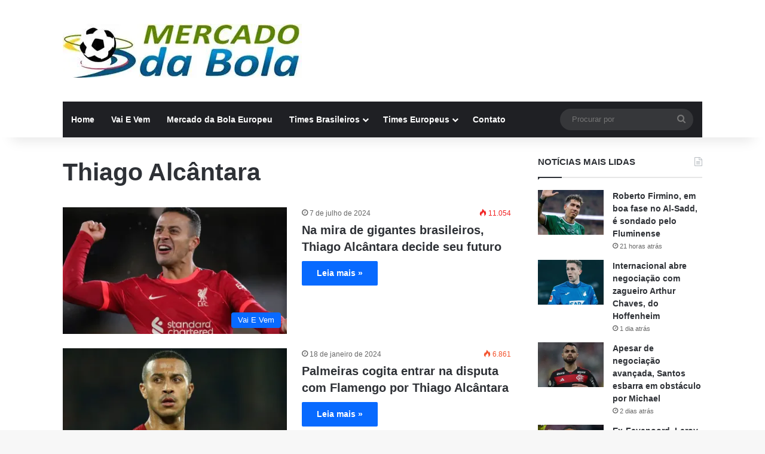

--- FILE ---
content_type: text/html; charset=UTF-8
request_url: https://mercadodabola.net.br/noticias/tag/thiago-alcantara/
body_size: 12087
content:
<!DOCTYPE html><html lang="pt-BR" class="" data-skin="light"><head><script data-no-optimize="1">var litespeed_docref=sessionStorage.getItem("litespeed_docref");litespeed_docref&&(Object.defineProperty(document,"referrer",{get:function(){return litespeed_docref}}),sessionStorage.removeItem("litespeed_docref"));</script> <meta charset="UTF-8" /><link rel="profile" href="https://gmpg.org/xfn/11" /><meta name='robots' content='index, follow, max-image-preview:large, max-snippet:-1, max-video-preview:-1' /><title>Thiago Alcântara - Mercado da Bola</title><link rel="canonical" href="https://mercadodabola.net.br/noticias/tag/thiago-alcantara/" /><meta property="og:locale" content="pt_BR" /><meta property="og:type" content="article" /><meta property="og:title" content="Arquivo de Thiago Alcântara" /><meta property="og:url" content="https://mercadodabola.net.br/noticias/tag/thiago-alcantara/" /><meta property="og:site_name" content="Mercado da Bola" /><meta name="twitter:card" content="summary_large_image" /><meta name="twitter:site" content="@mercadobola10" /> <script type="application/ld+json" class="yoast-schema-graph">{"@context":"https://schema.org","@graph":[{"@type":"CollectionPage","@id":"https://mercadodabola.net.br/noticias/tag/thiago-alcantara/","url":"https://mercadodabola.net.br/noticias/tag/thiago-alcantara/","name":"Thiago Alcântara - Mercado da Bola","isPartOf":{"@id":"https://mercadodabola.net.br/#website"},"primaryImageOfPage":{"@id":"https://mercadodabola.net.br/noticias/tag/thiago-alcantara/#primaryimage"},"image":{"@id":"https://mercadodabola.net.br/noticias/tag/thiago-alcantara/#primaryimage"},"thumbnailUrl":"https://i0.wp.com/mercadodabola.net.br/wp-content/uploads/2024/07/Thiago-Alcantara-decide-futuro.webp?fit=1200%2C720&ssl=1","breadcrumb":{"@id":"https://mercadodabola.net.br/noticias/tag/thiago-alcantara/#breadcrumb"},"inLanguage":"pt-BR"},{"@type":"ImageObject","inLanguage":"pt-BR","@id":"https://mercadodabola.net.br/noticias/tag/thiago-alcantara/#primaryimage","url":"https://i0.wp.com/mercadodabola.net.br/wp-content/uploads/2024/07/Thiago-Alcantara-decide-futuro.webp?fit=1200%2C720&ssl=1","contentUrl":"https://i0.wp.com/mercadodabola.net.br/wp-content/uploads/2024/07/Thiago-Alcantara-decide-futuro.webp?fit=1200%2C720&ssl=1","width":1200,"height":720,"caption":"O meia Thiago Alcântara decidiu seu futuro no futebol | Foto: Divulgação"},{"@type":"BreadcrumbList","@id":"https://mercadodabola.net.br/noticias/tag/thiago-alcantara/#breadcrumb","itemListElement":[{"@type":"ListItem","position":1,"name":"Home","item":"https://mercadodabola.net.br/"},{"@type":"ListItem","position":2,"name":"Thiago Alcântara"}]},{"@type":"WebSite","@id":"https://mercadodabola.net.br/#website","url":"https://mercadodabola.net.br/","name":"Mercado da Bola","description":"Siga as notícias, contratações e transferências do mercado da bola atualizado, acompanhe o vai e vem com os reforços e notícias do futebol!","publisher":{"@id":"https://mercadodabola.net.br/#organization"},"alternateName":"Vai e Vem do Mercado da Bola","potentialAction":[{"@type":"SearchAction","target":{"@type":"EntryPoint","urlTemplate":"https://mercadodabola.net.br/?s={search_term_string}"},"query-input":{"@type":"PropertyValueSpecification","valueRequired":true,"valueName":"search_term_string"}}],"inLanguage":"pt-BR"},{"@type":"Organization","@id":"https://mercadodabola.net.br/#organization","name":"Mercado da Bola","alternateName":"Vai e Vem do Mercado da Bola","url":"https://mercadodabola.net.br/","logo":{"@type":"ImageObject","inLanguage":"pt-BR","@id":"https://mercadodabola.net.br/#/schema/logo/image/","url":"https://i0.wp.com/mercadodabola.net.br/wp-content/uploads/2016/12/Logomarca-Mercado-da-Bola-0000111.png?fit=400%2C90&ssl=1","contentUrl":"https://i0.wp.com/mercadodabola.net.br/wp-content/uploads/2016/12/Logomarca-Mercado-da-Bola-0000111.png?fit=400%2C90&ssl=1","width":400,"height":90,"caption":"Mercado da Bola"},"image":{"@id":"https://mercadodabola.net.br/#/schema/logo/image/"},"sameAs":["https://www.facebook.com/mercadodabola.vaivem","https://x.com/mercadobola10","https://br.pinterest.com/mercado_da/"],"description":"Siga as notícias, contratações e transferências do mercado da bola atualizado, acompanhe o vai e vem com os reforços e notícias do futebol!","publishingPrinciples":"https://mercadodabola.net.br/principios-editoriais-do-mercado-da-bola/","ownershipFundingInfo":"https://mercadodabola.net.br/sobre-nos-mercado-da-bola/","actionableFeedbackPolicy":"https://mercadodabola.net.br/politica-de-feedback-acionavel/","correctionsPolicy":"https://mercadodabola.net.br/politica-de-correcoes/","ethicsPolicy":"https://mercadodabola.net.br/politica-de-etica/","diversityPolicy":"https://mercadodabola.net.br/politica-de-diversidade/","diversityStaffingReport":"https://mercadodabola.net.br/relatorio-de-pessoal-de-diversidade/"}]}</script> <link rel='dns-prefetch' href='//secure.gravatar.com' /><link rel='dns-prefetch' href='//www.googletagmanager.com' /><link rel='dns-prefetch' href='//stats.wp.com' /><link rel='dns-prefetch' href='//v0.wordpress.com' /><link rel='preconnect' href='//c0.wp.com' /><link rel='preconnect' href='//i0.wp.com' /><link rel="alternate" type="application/rss+xml" title="Feed para Mercado da Bola &raquo;" href="https://mercadodabola.net.br/feed/" /><link rel="alternate" type="application/rss+xml" title="Feed de tag para Mercado da Bola &raquo; Thiago Alcântara" href="https://mercadodabola.net.br/noticias/tag/thiago-alcantara/feed/" /><meta name="viewport" content="width=device-width, initial-scale=1.0" /><link data-optimized="2" rel="stylesheet" href="https://mercadodabola.net.br/wp-content/litespeed/css/4cdf2432c5dda4878652153011f8f8fd.css?ver=cc6d6" /> <script type="litespeed/javascript" data-src="https://c0.wp.com/c/6.9/wp-includes/js/jquery/jquery.min.js" id="jquery-core-js"></script> 
 <script type="litespeed/javascript" data-src="https://www.googletagmanager.com/gtag/js?id=GT-MRQGCZK" id="google_gtagjs-js"></script> <script id="google_gtagjs-js-after" type="litespeed/javascript">window.dataLayer=window.dataLayer||[];function gtag(){dataLayer.push(arguments)}
gtag("set","linker",{"domains":["mercadodabola.net.br"]});gtag("js",new Date());gtag("set","developer_id.dZTNiMT",!0);gtag("config","GT-MRQGCZK")</script> <link rel="https://api.w.org/" href="https://mercadodabola.net.br/wp-json/" /><link rel="alternate" title="JSON" type="application/json" href="https://mercadodabola.net.br/wp-json/wp/v2/tags/1013" /><meta name="generator" content="WordPress 6.9" /><meta property="fb:app_id" content=""/><meta name="generator" content="Site Kit by Google 1.170.0" /><meta http-equiv="X-UA-Compatible" content="IE=edge"><link rel="icon" href="https://i0.wp.com/mercadodabola.net.br/wp-content/uploads/2023/05/favicon-96x96-1.png?fit=32%2C32&#038;ssl=1" sizes="32x32" /><link rel="icon" href="https://i0.wp.com/mercadodabola.net.br/wp-content/uploads/2023/05/favicon-96x96-1.png?fit=96%2C96&#038;ssl=1" sizes="192x192" /><link rel="apple-touch-icon" href="https://i0.wp.com/mercadodabola.net.br/wp-content/uploads/2023/05/favicon-96x96-1.png?fit=96%2C96&#038;ssl=1" /><meta name="msapplication-TileImage" content="https://i0.wp.com/mercadodabola.net.br/wp-content/uploads/2023/05/favicon-96x96-1.png?fit=96%2C96&#038;ssl=1" /></head><body id="tie-body" class="archive tag tag-thiago-alcantara tag-1013 wp-theme-jannah-73 wrapper-has-shadow block-head-1 magazine2 is-thumb-overlay-disabled is-desktop is-header-layout-3 sidebar-right has-sidebar"><div class="background-overlay"><div id="tie-container" class="site tie-container"><div id="tie-wrapper"><header id="theme-header" class="theme-header header-layout-3 main-nav-dark main-nav-default-dark main-nav-below main-nav-boxed no-stream-item has-shadow has-normal-width-logo mobile-header-centered"><div class="container header-container"><div class="tie-row logo-row"><div class="logo-wrapper"><div class="tie-col-md-4 logo-container clearfix"><div id="mobile-header-components-area_1" class="mobile-header-components"><ul class="components"><li class="mobile-component_menu custom-menu-link"><a href="#" id="mobile-menu-icon" class=""><span class="tie-mobile-menu-icon nav-icon is-layout-1"></span><span class="screen-reader-text">Menu</span></a></li></ul></div><div id="logo" class="image-logo" >
<a title="Mercado da Bola" href="https://mercadodabola.net.br/">
<picture class="tie-logo-default tie-logo-picture">
<source class="tie-logo-source-default tie-logo-source" srcset="https://mercadodabola.net.br/wp-content/uploads/2024/04/Logo-Mercado-da-Bola.webp">
<img data-lazyloaded="1" src="[data-uri]" class="tie-logo-img-default tie-logo-img" data-src="https://mercadodabola.net.br/wp-content/uploads/2024/04/Logo-Mercado-da-Bola.webp" alt="Mercado da Bola" width="400" height="90" style="max-height:90px; width: auto;" />
</picture>
</a></div><div id="mobile-header-components-area_2" class="mobile-header-components"><ul class="components"><li class="mobile-component_search custom-menu-link">
<a href="#" class="tie-search-trigger-mobile">
<span class="tie-icon-search tie-search-icon" aria-hidden="true"></span>
<span class="screen-reader-text">Procurar por</span>
</a></li></ul></div></div></div></div></div><div class="main-nav-wrapper"><nav id="main-nav" data-skin="search-in-main-nav" class="main-nav header-nav live-search-parent menu-style-default menu-style-solid-bg"  aria-label="Navegação Primária"><div class="container"><div class="main-menu-wrapper"><div id="menu-components-wrap"><div class="main-menu main-menu-wrap"><div id="main-nav-menu" class="main-menu header-menu"><ul id="menu-menu-principal" class="menu"><li id="menu-item-31185" class="menu-item menu-item-type-custom menu-item-object-custom menu-item-home menu-item-31185"><a href="https://mercadodabola.net.br/">Home</a></li><li id="menu-item-31186" class="menu-item menu-item-type-taxonomy menu-item-object-category menu-item-31186"><a href="https://mercadodabola.net.br/noticias/category/vai-e-vem/">Vai E Vem</a></li><li id="menu-item-31187" class="menu-item menu-item-type-taxonomy menu-item-object-category menu-item-31187"><a href="https://mercadodabola.net.br/noticias/category/mercado-da-bola-europeu/">Mercado da Bola Europeu</a></li><li id="menu-item-31815" class="menu-item menu-item-type-custom menu-item-object-custom menu-item-has-children menu-item-31815"><a href="https://mercadodabola.net.br/noticias/tag/mercado-da-bola/">Times Brasileiros</a><ul class="sub-menu menu-sub-content"><li id="menu-item-31817" class="menu-item menu-item-type-custom menu-item-object-custom menu-item-31817"><a href="https://mercadodabola.net.br/noticias/tag/flamengo/">Flamengo</a></li><li id="menu-item-31818" class="menu-item menu-item-type-custom menu-item-object-custom menu-item-31818"><a href="https://mercadodabola.net.br/noticias/tag/corinthians/">Corinthians</a></li><li id="menu-item-31819" class="menu-item menu-item-type-custom menu-item-object-custom menu-item-31819"><a href="https://mercadodabola.net.br/noticias/tag/sao-paulo/">São Paulo FC</a></li><li id="menu-item-31821" class="menu-item menu-item-type-custom menu-item-object-custom menu-item-31821"><a href="https://mercadodabola.net.br/noticias/tag/palmeiras/">Palmeiras</a></li><li id="menu-item-31823" class="menu-item menu-item-type-custom menu-item-object-custom menu-item-31823"><a href="https://mercadodabola.net.br/noticias/tag/vasco/">Vasco</a></li><li id="menu-item-31824" class="menu-item menu-item-type-custom menu-item-object-custom menu-item-31824"><a href="https://mercadodabola.net.br/noticias/tag/cruzeiro/">Cruzeiro</a></li><li id="menu-item-31825" class="menu-item menu-item-type-custom menu-item-object-custom menu-item-31825"><a href="https://mercadodabola.net.br/noticias/tag/gremio/">Grêmio</a></li><li id="menu-item-31826" class="menu-item menu-item-type-custom menu-item-object-custom menu-item-31826"><a href="https://mercadodabola.net.br/noticias/tag/atletico-mg/">Atlético-MG</a></li><li id="menu-item-31827" class="menu-item menu-item-type-custom menu-item-object-custom menu-item-31827"><a href="https://mercadodabola.net.br/noticias/tag/bahia/">EC Bahia</a></li><li id="menu-item-31828" class="menu-item menu-item-type-custom menu-item-object-custom menu-item-31828"><a href="https://mercadodabola.net.br/noticias/tag/internacional/">Internacional</a></li></ul></li><li id="menu-item-31816" class="menu-item menu-item-type-custom menu-item-object-custom menu-item-has-children menu-item-31816"><a href="https://mercadodabola.net.br/noticias/tag/mercado-da-bola-europeu/">Times Europeus</a><ul class="sub-menu menu-sub-content"><li id="menu-item-31829" class="menu-item menu-item-type-custom menu-item-object-custom menu-item-31829"><a href="https://mercadodabola.net.br/noticias/tag/real-madrid/">Real Madrid</a></li><li id="menu-item-31830" class="menu-item menu-item-type-custom menu-item-object-custom menu-item-31830"><a href="https://mercadodabola.net.br/noticias/tag/barcelona/">Barcelona</a></li><li id="menu-item-31831" class="menu-item menu-item-type-custom menu-item-object-custom menu-item-31831"><a href="https://mercadodabola.net.br/noticias/tag/psg/">PSG</a></li><li id="menu-item-31832" class="menu-item menu-item-type-custom menu-item-object-custom menu-item-31832"><a href="https://mercadodabola.net.br/noticias/tag/bayern-de-munique/">Bayern de Munique</a></li><li id="menu-item-31833" class="menu-item menu-item-type-custom menu-item-object-custom menu-item-31833"><a href="https://mercadodabola.net.br/noticias/tag/manchester-city/">Manchester City</a></li></ul></li><li id="menu-item-31184" class="menu-item menu-item-type-post_type menu-item-object-page menu-item-31184"><a href="https://mercadodabola.net.br/contato/">Contato</a></li></ul></div></div><ul class="components"><li class="search-bar menu-item custom-menu-link" aria-label="Busca"><form method="get" id="search" action="https://mercadodabola.net.br/">
<input id="search-input" class="is-ajax-search"  inputmode="search" type="text" name="s" title="Procurar por" placeholder="Procurar por" />
<button id="search-submit" type="submit">
<span class="tie-icon-search tie-search-icon" aria-hidden="true"></span>
<span class="screen-reader-text">Procurar por</span>
</button></form></li></ul></div></div></div></nav></div></header><div id="content" class="site-content container"><div id="main-content-row" class="tie-row main-content-row"><div class="main-content tie-col-md-8 tie-col-xs-12" role="main"><header id="tag-title-section" class="entry-header-outer container-wrapper archive-title-wrapper"><h1 class="page-title">Thiago Alcântara</h1></header><div class="mag-box wide-post-box"><div class="container-wrapper"><div class="mag-box-container clearfix"><ul id="posts-container" data-layout="default" data-settings="{'uncropped_image':'jannah-image-post','category_meta':true,'post_meta':true,'excerpt':false,'excerpt_length':'20','read_more':'true','read_more_text':false,'media_overlay':true,'title_length':0,'is_full':false,'is_category':false}" class="posts-items"><li class="post-item  post-33543 post type-post status-publish format-standard has-post-thumbnail category-vai-e-vem tag-atletico-mg tag-botafogo tag-corinthians tag-flamengo tag-gremio tag-internacional tag-mercado-da-bola tag-mercado-da-bola-2024 tag-mercado-da-bola-atualizado tag-noticias-do-futebol tag-palmeiras tag-sao-paulo tag-thiago-alcantara tag-vai-e-vem tag-vasco tie-standard">
<a aria-label="Na mira de gigantes brasileiros, Thiago Alcântara decide seu futuro" href="https://mercadodabola.net.br/noticias/thiago-alcantara-decide-seu-futuro-no-futebol/" class="post-thumb"><span class="post-cat-wrap"><span class="post-cat tie-cat-87">Vai E Vem</span></span><img data-lazyloaded="1" src="[data-uri]" width="390" height="220" data-src="https://i0.wp.com/mercadodabola.net.br/wp-content/uploads/2024/07/Thiago-Alcantara-decide-futuro.webp?resize=390%2C220&amp;ssl=1" class="attachment-jannah-image-large size-jannah-image-large wp-post-image" alt="Thiago Alcântara" decoding="async" fetchpriority="high" data-srcset="https://i0.wp.com/mercadodabola.net.br/wp-content/uploads/2024/07/Thiago-Alcantara-decide-futuro.webp?resize=390%2C220&amp;ssl=1 390w, https://i0.wp.com/mercadodabola.net.br/wp-content/uploads/2024/07/Thiago-Alcantara-decide-futuro.webp?zoom=2&amp;resize=390%2C220&amp;ssl=1 780w, https://i0.wp.com/mercadodabola.net.br/wp-content/uploads/2024/07/Thiago-Alcantara-decide-futuro.webp?zoom=3&amp;resize=390%2C220&amp;ssl=1 1170w" data-sizes="(max-width: 390px) 100vw, 390px" /></a><div class="post-details"><div class="post-meta clearfix"><span class="date meta-item tie-icon">7 de julho de 2024</span><div class="tie-alignright"><span class="meta-views meta-item very-hot"><span class="tie-icon-fire" aria-hidden="true"></span> 11.054 </span></div></div><h2 class="post-title"><a href="https://mercadodabola.net.br/noticias/thiago-alcantara-decide-seu-futuro-no-futebol/">Na mira de gigantes brasileiros, Thiago Alcântara decide seu futuro</a></h2><a class="more-link button" href="https://mercadodabola.net.br/noticias/thiago-alcantara-decide-seu-futuro-no-futebol/">Leia mais &raquo;</a></div></li><li class="post-item  post-28069 post type-post status-publish format-standard has-post-thumbnail category-vai-e-vem tag-mercado-da-bola tag-mercado-da-bola-2024 tag-mercado-da-bola-atualizado tag-noticias-do-futebol tag-palmeiras tag-thiago-alcantara tag-vai-e-vem tie-standard">
<a aria-label="Palmeiras cogita entrar na disputa com Flamengo por Thiago Alcântara" href="https://mercadodabola.net.br/noticias/palmeiras-cogita-entrar-na-disputa-por-thiago-alcantara/" class="post-thumb"><span class="post-cat-wrap"><span class="post-cat tie-cat-87">Vai E Vem</span></span><img data-lazyloaded="1" src="[data-uri]" width="390" height="220" data-src="https://i0.wp.com/mercadodabola.net.br/wp-content/uploads/2024/01/Thiago-Alcantara-1.jpeg?resize=390%2C220&amp;ssl=1" class="attachment-jannah-image-large size-jannah-image-large wp-post-image" alt="Thiago Alcântara" decoding="async" data-srcset="https://i0.wp.com/mercadodabola.net.br/wp-content/uploads/2024/01/Thiago-Alcantara-1.jpeg?resize=390%2C220&amp;ssl=1 390w, https://i0.wp.com/mercadodabola.net.br/wp-content/uploads/2024/01/Thiago-Alcantara-1.jpeg?zoom=2&amp;resize=390%2C220&amp;ssl=1 780w, https://i0.wp.com/mercadodabola.net.br/wp-content/uploads/2024/01/Thiago-Alcantara-1.jpeg?zoom=3&amp;resize=390%2C220&amp;ssl=1 1170w" data-sizes="(max-width: 390px) 100vw, 390px" /></a><div class="post-details"><div class="post-meta clearfix"><span class="date meta-item tie-icon">18 de janeiro de 2024</span><div class="tie-alignright"><span class="meta-views meta-item hot"><span class="tie-icon-fire" aria-hidden="true"></span> 6.861 </span></div></div><h2 class="post-title"><a href="https://mercadodabola.net.br/noticias/palmeiras-cogita-entrar-na-disputa-por-thiago-alcantara/">Palmeiras cogita entrar na disputa com Flamengo por Thiago Alcântara</a></h2><a class="more-link button" href="https://mercadodabola.net.br/noticias/palmeiras-cogita-entrar-na-disputa-por-thiago-alcantara/">Leia mais &raquo;</a></div></li><li class="post-item  post-27996 post type-post status-publish format-standard has-post-thumbnail category-vai-e-vem tag-flamengo tag-mercado-da-bola tag-mercado-da-bola-2024 tag-mercado-da-bola-atualizado tag-noticias-do-futebol tag-thiago-alcantara tag-vai-e-vem tie-standard">
<a aria-label="Flamengo reune com agente de Thiago Alcântara e se anima pela contratação" href="https://mercadodabola.net.br/noticias/flamengo-reune-com-agente-de-thiago-alcantara/" class="post-thumb"><span class="post-cat-wrap"><span class="post-cat tie-cat-87">Vai E Vem</span></span><img data-lazyloaded="1" src="[data-uri]" width="390" height="220" data-src="https://i0.wp.com/mercadodabola.net.br/wp-content/uploads/2024/01/Thiago-Alcantara.jpeg?resize=390%2C220&amp;ssl=1" class="attachment-jannah-image-large size-jannah-image-large wp-post-image" alt="Thiago Alcântara" decoding="async" data-srcset="https://i0.wp.com/mercadodabola.net.br/wp-content/uploads/2024/01/Thiago-Alcantara.jpeg?resize=390%2C220&amp;ssl=1 390w, https://i0.wp.com/mercadodabola.net.br/wp-content/uploads/2024/01/Thiago-Alcantara.jpeg?zoom=2&amp;resize=390%2C220&amp;ssl=1 780w, https://i0.wp.com/mercadodabola.net.br/wp-content/uploads/2024/01/Thiago-Alcantara.jpeg?zoom=3&amp;resize=390%2C220&amp;ssl=1 1170w" data-sizes="(max-width: 390px) 100vw, 390px" /></a><div class="post-details"><div class="post-meta clearfix"><span class="date meta-item tie-icon">15 de janeiro de 2024</span><div class="tie-alignright"><span class="meta-views meta-item hot"><span class="tie-icon-fire" aria-hidden="true"></span> 6.970 </span></div></div><h2 class="post-title"><a href="https://mercadodabola.net.br/noticias/flamengo-reune-com-agente-de-thiago-alcantara/">Flamengo reune com agente de Thiago Alcântara e se anima pela contratação</a></h2><a class="more-link button" href="https://mercadodabola.net.br/noticias/flamengo-reune-com-agente-de-thiago-alcantara/">Leia mais &raquo;</a></div></li><li class="post-item  post-26066 post type-post status-publish format-standard has-post-thumbnail category-vai-e-vem tag-flamengo tag-mercado-da-bola tag-mercado-da-bola-2024 tag-mercado-da-bola-atualizado tag-noticias-do-futebol tag-thiago-alcantara tag-vai-e-vem tie-standard">
<a aria-label="Thiago Alcântara pode ser o primeiro reforço de Tite no Flamengo" href="https://mercadodabola.net.br/noticias/thiago-alcantara-pode-ser-reforco-no-flamengo/" class="post-thumb"><span class="post-cat-wrap"><span class="post-cat tie-cat-87">Vai E Vem</span></span><img data-lazyloaded="1" src="[data-uri]" width="390" height="220" data-src="https://i0.wp.com/mercadodabola.net.br/wp-content/uploads/2023/11/Thiago-Alcantara.webp?resize=390%2C220&amp;ssl=1" class="attachment-jannah-image-large size-jannah-image-large wp-post-image" alt="Thiago Alcântara" decoding="async" data-srcset="https://i0.wp.com/mercadodabola.net.br/wp-content/uploads/2023/11/Thiago-Alcantara.webp?resize=390%2C220&amp;ssl=1 390w, https://i0.wp.com/mercadodabola.net.br/wp-content/uploads/2023/11/Thiago-Alcantara.webp?zoom=2&amp;resize=390%2C220&amp;ssl=1 780w, https://i0.wp.com/mercadodabola.net.br/wp-content/uploads/2023/11/Thiago-Alcantara.webp?zoom=3&amp;resize=390%2C220&amp;ssl=1 1170w" data-sizes="(max-width: 390px) 100vw, 390px" /></a><div class="post-details"><div class="post-meta clearfix"><span class="date meta-item tie-icon">4 de novembro de 2023</span><div class="tie-alignright"><span class="meta-views meta-item very-hot"><span class="tie-icon-fire" aria-hidden="true"></span> 9.187 </span></div></div><h2 class="post-title"><a href="https://mercadodabola.net.br/noticias/thiago-alcantara-pode-ser-reforco-no-flamengo/">Thiago Alcântara pode ser o primeiro reforço de Tite no Flamengo</a></h2><a class="more-link button" href="https://mercadodabola.net.br/noticias/thiago-alcantara-pode-ser-reforco-no-flamengo/">Leia mais &raquo;</a></div></li><li class="post-item  post-22186 post type-post status-publish format-standard has-post-thumbnail category-vai-e-vem tag-flamengo tag-mercado-da-bola tag-mercado-da-bola-atualizado tag-noticias-do-futebol tag-thiago-alcantara tag-vai-e-vem tie-standard">
<a aria-label="Thiago Alcântara não renovará com Liverpool e pode pintar no Brasil" href="https://mercadodabola.net.br/noticias/thiago-alcantara-nao-renovara-com-liverpool/" class="post-thumb"><span class="post-cat-wrap"><span class="post-cat tie-cat-87">Vai E Vem</span></span><img data-lazyloaded="1" src="[data-uri]" width="390" height="220" data-src="https://i0.wp.com/mercadodabola.net.br/wp-content/uploads/2023/06/AnyConv.com__Thiago-Alcantara-2.webp?resize=390%2C220&amp;ssl=1" class="attachment-jannah-image-large size-jannah-image-large wp-post-image" alt="Thiago Alcantara" decoding="async" data-srcset="https://i0.wp.com/mercadodabola.net.br/wp-content/uploads/2023/06/AnyConv.com__Thiago-Alcantara-2.webp?resize=390%2C220&amp;ssl=1 390w, https://i0.wp.com/mercadodabola.net.br/wp-content/uploads/2023/06/AnyConv.com__Thiago-Alcantara-2.webp?zoom=2&amp;resize=390%2C220&amp;ssl=1 780w, https://i0.wp.com/mercadodabola.net.br/wp-content/uploads/2023/06/AnyConv.com__Thiago-Alcantara-2.webp?zoom=3&amp;resize=390%2C220&amp;ssl=1 1170w" data-sizes="(max-width: 390px) 100vw, 390px" /></a><div class="post-details"><div class="post-meta clearfix"><span class="date meta-item tie-icon">16 de junho de 2023</span><div class="tie-alignright"><span class="meta-views meta-item very-hot"><span class="tie-icon-fire" aria-hidden="true"></span> 13.088 </span></div></div><h2 class="post-title"><a href="https://mercadodabola.net.br/noticias/thiago-alcantara-nao-renovara-com-liverpool/">Thiago Alcântara não renovará com Liverpool e pode pintar no Brasil</a></h2><a class="more-link button" href="https://mercadodabola.net.br/noticias/thiago-alcantara-nao-renovara-com-liverpool/">Leia mais &raquo;</a></div></li><li class="post-item  post-21468 post type-post status-publish format-standard has-post-thumbnail category-vai-e-vem tag-flamengo tag-mercado-da-bola tag-mercado-da-bola-atualizado tag-noticias-do-futebol tag-thiago-alcantara tag-vai-e-vem tie-standard">
<a aria-label="Ex-Barcelona e Bayern, Thiago Alcântara é especulado no Flamengo" href="https://mercadodabola.net.br/noticias/thiago-alcantara-e-especulado-no-flamengo/" class="post-thumb"><span class="post-cat-wrap"><span class="post-cat tie-cat-87">Vai E Vem</span></span><img data-lazyloaded="1" src="[data-uri]" width="390" height="220" data-src="https://i0.wp.com/mercadodabola.net.br/wp-content/uploads/2023/05/AnyConv.com__Thiago-Alcantara.webp?resize=390%2C220&amp;ssl=1" class="attachment-jannah-image-large size-jannah-image-large wp-post-image" alt="Thiago Alcântara" decoding="async" data-srcset="https://i0.wp.com/mercadodabola.net.br/wp-content/uploads/2023/05/AnyConv.com__Thiago-Alcantara.webp?resize=390%2C220&amp;ssl=1 390w, https://i0.wp.com/mercadodabola.net.br/wp-content/uploads/2023/05/AnyConv.com__Thiago-Alcantara.webp?zoom=2&amp;resize=390%2C220&amp;ssl=1 780w, https://i0.wp.com/mercadodabola.net.br/wp-content/uploads/2023/05/AnyConv.com__Thiago-Alcantara.webp?zoom=3&amp;resize=390%2C220&amp;ssl=1 1170w" data-sizes="(max-width: 390px) 100vw, 390px" /></a><div class="post-details"><div class="post-meta clearfix"><span class="date meta-item tie-icon">22 de maio de 2023</span><div class="tie-alignright"><span class="meta-views meta-item hot"><span class="tie-icon-fire" aria-hidden="true"></span> 6.732 </span></div></div><h2 class="post-title"><a href="https://mercadodabola.net.br/noticias/thiago-alcantara-e-especulado-no-flamengo/">Ex-Barcelona e Bayern, Thiago Alcântara é especulado no Flamengo</a></h2><a class="more-link button" href="https://mercadodabola.net.br/noticias/thiago-alcantara-e-especulado-no-flamengo/">Leia mais &raquo;</a></div></li><li class="post-item  post-12299 post type-post status-publish format-standard has-post-thumbnail category-mercado-da-bola-europeu tag-liverpool tag-manchester-united tag-mercado-da-bola tag-mercado-da-bola-atualizado tag-mercado-da-bola-europeu tag-thiago-alcantara tag-vai-e-vem tie-standard">
<a aria-label="Thiago Alcântara é disputado por Liverpool e Manchester United" href="https://mercadodabola.net.br/noticias/thiago-alcantara-disputado-liverpool-e-united/" class="post-thumb"><span class="post-cat-wrap"><span class="post-cat tie-cat-98">Mercado da Bola Europeu</span></span><img data-lazyloaded="1" src="[data-uri]" width="390" height="220" data-src="https://i0.wp.com/mercadodabola.net.br/wp-content/uploads/2020/07/2018-04-03t204335z_1972472866_rc13a5eaf090_rtrmadp_3_soccer-champions-sev-bay_AHTUqV0.jpg?resize=390%2C220&amp;ssl=1" class="attachment-jannah-image-large size-jannah-image-large wp-post-image" alt="Thiago Alcântara" decoding="async" /></a><div class="post-details"><div class="post-meta clearfix"><span class="date meta-item tie-icon">10 de julho de 2020</span><div class="tie-alignright"><span class="meta-comment tie-icon meta-item fa-before">0</span><span class="meta-views meta-item "><span class="tie-icon-fire" aria-hidden="true"></span> 452 </span></div></div><h2 class="post-title"><a href="https://mercadodabola.net.br/noticias/thiago-alcantara-disputado-liverpool-e-united/">Thiago Alcântara é disputado por Liverpool e Manchester United</a></h2><a class="more-link button" href="https://mercadodabola.net.br/noticias/thiago-alcantara-disputado-liverpool-e-united/">Leia mais &raquo;</a></div></li></ul><div class="clearfix"></div></div></div></div></div><aside class="sidebar tie-col-md-4 tie-col-xs-12 normal-side is-sticky" aria-label="Sidebar Primária"><div class="theiaStickySidebar"><div id="posts-list-widget-2" class="container-wrapper widget posts-list"><div class="widget-title the-global-title"><div class="the-subtitle">NOTÍCIAS MAIS LIDAS<span class="widget-title-icon tie-icon"></span></div></div><div class="widget-posts-list-wrapper"><div class="widget-posts-list-container" ><ul class="posts-list-items widget-posts-wrapper"><li class="widget-single-post-item widget-post-list tie-standard"><div class="post-widget-thumbnail">
<a aria-label="Roberto Firmino, em boa fase no Al-Sadd, é sondado pelo Fluminense" href="https://mercadodabola.net.br/noticias/roberto-firmino-sondado-pelo-fluminense/" class="post-thumb"><img data-lazyloaded="1" src="[data-uri]" width="220" height="150" data-src="https://i0.wp.com/mercadodabola.net.br/wp-content/uploads/2026/01/Roberto-Firmino.webp?resize=220%2C150&amp;ssl=1" class="attachment-jannah-image-small size-jannah-image-small tie-small-image wp-post-image" alt="Roberto Firmino" decoding="async" data-srcset="https://i0.wp.com/mercadodabola.net.br/wp-content/uploads/2026/01/Roberto-Firmino.webp?resize=220%2C150&amp;ssl=1 220w, https://i0.wp.com/mercadodabola.net.br/wp-content/uploads/2026/01/Roberto-Firmino.webp?zoom=2&amp;resize=220%2C150&amp;ssl=1 440w, https://i0.wp.com/mercadodabola.net.br/wp-content/uploads/2026/01/Roberto-Firmino.webp?zoom=3&amp;resize=220%2C150&amp;ssl=1 660w" data-sizes="(max-width: 220px) 100vw, 220px" /></a></div><div class="post-widget-body ">
<a class="post-title the-subtitle" href="https://mercadodabola.net.br/noticias/roberto-firmino-sondado-pelo-fluminense/">Roberto Firmino, em boa fase no Al-Sadd, é sondado pelo Fluminense</a><div class="post-meta">
<span class="date meta-item tie-icon">21 horas atrás</span></div></div></li><li class="widget-single-post-item widget-post-list tie-standard"><div class="post-widget-thumbnail">
<a aria-label="Internacional abre negociação com zagueiro Arthur Chaves, do Hoffenheim" href="https://mercadodabola.net.br/noticias/internacional-negocia-com-zagueiro-arthur-chaves/" class="post-thumb"><img data-lazyloaded="1" src="[data-uri]" width="220" height="150" data-src="https://i0.wp.com/mercadodabola.net.br/wp-content/uploads/2026/01/Arthur-Chaves-1.webp?resize=220%2C150&amp;ssl=1" class="attachment-jannah-image-small size-jannah-image-small tie-small-image wp-post-image" alt="Arthur Chaves" decoding="async" data-srcset="https://i0.wp.com/mercadodabola.net.br/wp-content/uploads/2026/01/Arthur-Chaves-1.webp?resize=220%2C150&amp;ssl=1 220w, https://i0.wp.com/mercadodabola.net.br/wp-content/uploads/2026/01/Arthur-Chaves-1.webp?zoom=2&amp;resize=220%2C150&amp;ssl=1 440w, https://i0.wp.com/mercadodabola.net.br/wp-content/uploads/2026/01/Arthur-Chaves-1.webp?zoom=3&amp;resize=220%2C150&amp;ssl=1 660w" data-sizes="(max-width: 220px) 100vw, 220px" /></a></div><div class="post-widget-body ">
<a class="post-title the-subtitle" href="https://mercadodabola.net.br/noticias/internacional-negocia-com-zagueiro-arthur-chaves/">Internacional abre negociação com zagueiro Arthur Chaves, do Hoffenheim</a><div class="post-meta">
<span class="date meta-item tie-icon">1 dia atrás</span></div></div></li><li class="widget-single-post-item widget-post-list tie-standard"><div class="post-widget-thumbnail">
<a aria-label="Apesar de negociação avançada, Santos esbarra em obstáculo por Michael" href="https://mercadodabola.net.br/noticias/santos-esbarra-em-obstaculo-por-michael/" class="post-thumb"><img data-lazyloaded="1" src="[data-uri]" width="220" height="150" data-src="https://i0.wp.com/mercadodabola.net.br/wp-content/uploads/2026/01/Michael-no-Santos.webp?resize=220%2C150&amp;ssl=1" class="attachment-jannah-image-small size-jannah-image-small tie-small-image wp-post-image" alt="Michael" decoding="async" data-srcset="https://i0.wp.com/mercadodabola.net.br/wp-content/uploads/2026/01/Michael-no-Santos.webp?resize=220%2C150&amp;ssl=1 220w, https://i0.wp.com/mercadodabola.net.br/wp-content/uploads/2026/01/Michael-no-Santos.webp?zoom=2&amp;resize=220%2C150&amp;ssl=1 440w, https://i0.wp.com/mercadodabola.net.br/wp-content/uploads/2026/01/Michael-no-Santos.webp?zoom=3&amp;resize=220%2C150&amp;ssl=1 660w" data-sizes="(max-width: 220px) 100vw, 220px" /></a></div><div class="post-widget-body ">
<a class="post-title the-subtitle" href="https://mercadodabola.net.br/noticias/santos-esbarra-em-obstaculo-por-michael/">Apesar de negociação avançada, Santos esbarra em obstáculo por Michael</a><div class="post-meta">
<span class="date meta-item tie-icon">2 dias atrás</span></div></div></li><li class="widget-single-post-item widget-post-list tie-standard"><div class="post-widget-thumbnail">
<a aria-label="Ex-Feyenoord, Leroy Fer pode reforçar o Corinthians com aval de Depay" href="https://mercadodabola.net.br/noticias/leroy-fer-pode-reforcar-o-corinthians-com-aval-de-depay/" class="post-thumb"><img data-lazyloaded="1" src="[data-uri]" width="220" height="150" data-src="https://i0.wp.com/mercadodabola.net.br/wp-content/uploads/2026/01/Leroy-Fer-1.webp?resize=220%2C150&amp;ssl=1" class="attachment-jannah-image-small size-jannah-image-small tie-small-image wp-post-image" alt="Leroy Fer" decoding="async" data-srcset="https://i0.wp.com/mercadodabola.net.br/wp-content/uploads/2026/01/Leroy-Fer-1.webp?resize=220%2C150&amp;ssl=1 220w, https://i0.wp.com/mercadodabola.net.br/wp-content/uploads/2026/01/Leroy-Fer-1.webp?zoom=2&amp;resize=220%2C150&amp;ssl=1 440w, https://i0.wp.com/mercadodabola.net.br/wp-content/uploads/2026/01/Leroy-Fer-1.webp?zoom=3&amp;resize=220%2C150&amp;ssl=1 660w" data-sizes="(max-width: 220px) 100vw, 220px" /></a></div><div class="post-widget-body ">
<a class="post-title the-subtitle" href="https://mercadodabola.net.br/noticias/leroy-fer-pode-reforcar-o-corinthians-com-aval-de-depay/">Ex-Feyenoord, Leroy Fer pode reforçar o Corinthians com aval de Depay</a><div class="post-meta">
<span class="date meta-item tie-icon">2 dias atrás</span></div></div></li></ul></div></div><div class="clearfix"></div></div><div id="media_image-10" class="container-wrapper widget widget_media_image"><a href="https://jogosdeapostas.com/"><img data-lazyloaded="1" src="[data-uri]" width="300" height="250" data-src="https://i0.wp.com/mercadodabola.net.br/wp-content/uploads/2023/04/jogos-de-apostas-_1_.webp?fit=300%2C250&amp;ssl=1" class="image wp-image-20305  attachment-full size-full" alt="Jogos de apostas" style="max-width: 100%; height: auto;" decoding="async" data-srcset="https://i0.wp.com/mercadodabola.net.br/wp-content/uploads/2023/04/jogos-de-apostas-_1_.webp?w=300&amp;ssl=1 300w, https://i0.wp.com/mercadodabola.net.br/wp-content/uploads/2023/04/jogos-de-apostas-_1_.webp?resize=150%2C125&amp;ssl=1 150w" data-sizes="(max-width: 300px) 100vw, 300px" /></a><div class="clearfix"></div></div></div></aside></div></div><footer id="footer" class="site-footer dark-skin dark-widgetized-area"><div id="site-info" class="site-info site-info-layout-2"><div class="container"><div class="tie-row"><div class="tie-col-md-12"><div class="copyright-text copyright-text-first">&copy; Copyright 2026, Todos os direitos reservados &nbsp;| <a href="https://mercadodabola.net.br/politica-de-privacidade/" target="_blank" rel="nofollow noopener">Política de Privacidade</a> | <a href="https://mercadodabola.net.br/fale-conosco/" target="_blank" rel="nofollow noopener">Fale Conosco</a></div><div class="footer-menu"><ul id="menu-menu-2" class="menu"><li id="menu-item-4972" class="menu-item menu-item-type-post_type menu-item-object-page menu-item-4972"><a href="https://mercadodabola.net.br/politica-de-privacidade/">Política de Privacidade</a></li><li id="menu-item-5569" class="menu-item menu-item-type-post_type menu-item-object-page menu-item-5569"><a href="https://mercadodabola.net.br/fale-conosco/">Fale Conosco</a></li></ul></div><ul class="social-icons"></ul></div></div></div></div></footer><a id="go-to-top" class="go-to-top-button" href="#go-to-tie-body">
<span class="tie-icon-angle-up"></span>
<span class="screen-reader-text">Botão Voltar ao topo</span>
</a></div><aside class=" side-aside normal-side dark-skin dark-widgetized-area is-fullwidth appear-from-left" aria-label="Barra lateral secundária" style="visibility: hidden;"><div data-height="100%" class="side-aside-wrapper has-custom-scroll"><a href="#" class="close-side-aside remove big-btn">
<span class="screen-reader-text">Fechar</span>
</a><div id="mobile-container"><div id="mobile-search"><form role="search" method="get" class="search-form" action="https://mercadodabola.net.br/">
<label>
<span class="screen-reader-text">Pesquisar por:</span>
<input type="search" class="search-field" placeholder="Pesquisar &hellip;" value="" name="s" />
</label>
<input type="submit" class="search-submit" value="Pesquisar" /></form></div><div id="mobile-menu" class="hide-menu-icons"></div><div id="mobile-social-icons" class="social-icons-widget solid-social-icons"><ul></ul></div></div></div></aside></div></div> <script type="speculationrules">{"prefetch":[{"source":"document","where":{"and":[{"href_matches":"/*"},{"not":{"href_matches":["/wp-*.php","/wp-admin/*","/wp-content/uploads/*","/wp-content/*","/wp-content/plugins/*","/wp-content/themes/jannah-7.3/*","/*\\?(.+)"]}},{"not":{"selector_matches":"a[rel~=\"nofollow\"]"}},{"not":{"selector_matches":".no-prefetch, .no-prefetch a"}}]},"eagerness":"conservative"}]}</script> <div id="fb-root"></div><div id="autocomplete-suggestions" class="autocomplete-suggestions"></div><div id="is-scroller-outer"><div id="is-scroller"></div></div><div id="fb-root"></div><div id="tie-popup-search-mobile" class="tie-popup tie-popup-search-wrap" style="display: none;">
<a href="#" class="tie-btn-close remove big-btn light-btn">
<span class="screen-reader-text">Fechar</span>
</a><div class="popup-search-wrap-inner"><div class="live-search-parent pop-up-live-search" data-skin="live-search-popup" aria-label="Busca"><form method="get" class="tie-popup-search-form" action="https://mercadodabola.net.br/">
<input class="tie-popup-search-input " inputmode="search" type="text" name="s" title="Procurar por" autocomplete="off" placeholder="Procurar por" />
<button class="tie-popup-search-submit" type="submit">
<span class="tie-icon-search tie-search-icon" aria-hidden="true"></span>
<span class="screen-reader-text">Procurar por</span>
</button></form></div></div></div> <script id="jetpack-stats-js-before" type="litespeed/javascript">_stq=window._stq||[];_stq.push(["view",{"v":"ext","blog":"106435608","post":"0","tz":"-3","srv":"mercadodabola.net.br","arch_tag":"thiago-alcantara","arch_results":"7","j":"1:15.4"}]);_stq.push(["clickTrackerInit","106435608","0"])</script> <script type="text/javascript" src="https://stats.wp.com/e-202604.js" id="jetpack-stats-js" defer="defer" data-wp-strategy="defer"></script> <script data-cfasync="false" type="text/javascript" id="clever-core">/*  */
    (function (document, window) {
        var a, c = document.createElement("script"), f = window.frameElement;

        c.id= "CleverCoreLoader93358";
        c.src = "https://scripts.cleverwebserver.com/0c0a1e2d798ac9af02ff1fbbb0bb88d8.js";
        c.async = !0;
        c.type = "text/javascript";
        c.setAttribute("data-target",window.name|| (f && f.getAttribute("id")));
        c.setAttribute("data-callback", "put-your-callback-function-here");
        c.setAttribute("data-callback-url-click", "put-your-click-macro-here");
        c.setAttribute("data-callback-url-view", "put-your-view-macro-here");
        try {
            a = parent.document.getElementsByTagName("script")[0] || document.getElementsByTagName("script")[0];
        } catch (e) {
            a = !1;
        }
        a || (a = document.getElementsByTagName("head")[0] || document.getElementsByTagName("body")[0]);
        a.parentNode.insertBefore(c, a);
    })(document, window);
    /*  */</script> <div class="clever-core-ads-offerwall"></div> <script data-no-optimize="1">window.lazyLoadOptions=Object.assign({},{threshold:300},window.lazyLoadOptions||{});!function(t,e){"object"==typeof exports&&"undefined"!=typeof module?module.exports=e():"function"==typeof define&&define.amd?define(e):(t="undefined"!=typeof globalThis?globalThis:t||self).LazyLoad=e()}(this,function(){"use strict";function e(){return(e=Object.assign||function(t){for(var e=1;e<arguments.length;e++){var n,a=arguments[e];for(n in a)Object.prototype.hasOwnProperty.call(a,n)&&(t[n]=a[n])}return t}).apply(this,arguments)}function o(t){return e({},at,t)}function l(t,e){return t.getAttribute(gt+e)}function c(t){return l(t,vt)}function s(t,e){return function(t,e,n){e=gt+e;null!==n?t.setAttribute(e,n):t.removeAttribute(e)}(t,vt,e)}function i(t){return s(t,null),0}function r(t){return null===c(t)}function u(t){return c(t)===_t}function d(t,e,n,a){t&&(void 0===a?void 0===n?t(e):t(e,n):t(e,n,a))}function f(t,e){et?t.classList.add(e):t.className+=(t.className?" ":"")+e}function _(t,e){et?t.classList.remove(e):t.className=t.className.replace(new RegExp("(^|\\s+)"+e+"(\\s+|$)")," ").replace(/^\s+/,"").replace(/\s+$/,"")}function g(t){return t.llTempImage}function v(t,e){!e||(e=e._observer)&&e.unobserve(t)}function b(t,e){t&&(t.loadingCount+=e)}function p(t,e){t&&(t.toLoadCount=e)}function n(t){for(var e,n=[],a=0;e=t.children[a];a+=1)"SOURCE"===e.tagName&&n.push(e);return n}function h(t,e){(t=t.parentNode)&&"PICTURE"===t.tagName&&n(t).forEach(e)}function a(t,e){n(t).forEach(e)}function m(t){return!!t[lt]}function E(t){return t[lt]}function I(t){return delete t[lt]}function y(e,t){var n;m(e)||(n={},t.forEach(function(t){n[t]=e.getAttribute(t)}),e[lt]=n)}function L(a,t){var o;m(a)&&(o=E(a),t.forEach(function(t){var e,n;e=a,(t=o[n=t])?e.setAttribute(n,t):e.removeAttribute(n)}))}function k(t,e,n){f(t,e.class_loading),s(t,st),n&&(b(n,1),d(e.callback_loading,t,n))}function A(t,e,n){n&&t.setAttribute(e,n)}function O(t,e){A(t,rt,l(t,e.data_sizes)),A(t,it,l(t,e.data_srcset)),A(t,ot,l(t,e.data_src))}function w(t,e,n){var a=l(t,e.data_bg_multi),o=l(t,e.data_bg_multi_hidpi);(a=nt&&o?o:a)&&(t.style.backgroundImage=a,n=n,f(t=t,(e=e).class_applied),s(t,dt),n&&(e.unobserve_completed&&v(t,e),d(e.callback_applied,t,n)))}function x(t,e){!e||0<e.loadingCount||0<e.toLoadCount||d(t.callback_finish,e)}function M(t,e,n){t.addEventListener(e,n),t.llEvLisnrs[e]=n}function N(t){return!!t.llEvLisnrs}function z(t){if(N(t)){var e,n,a=t.llEvLisnrs;for(e in a){var o=a[e];n=e,o=o,t.removeEventListener(n,o)}delete t.llEvLisnrs}}function C(t,e,n){var a;delete t.llTempImage,b(n,-1),(a=n)&&--a.toLoadCount,_(t,e.class_loading),e.unobserve_completed&&v(t,n)}function R(i,r,c){var l=g(i)||i;N(l)||function(t,e,n){N(t)||(t.llEvLisnrs={});var a="VIDEO"===t.tagName?"loadeddata":"load";M(t,a,e),M(t,"error",n)}(l,function(t){var e,n,a,o;n=r,a=c,o=u(e=i),C(e,n,a),f(e,n.class_loaded),s(e,ut),d(n.callback_loaded,e,a),o||x(n,a),z(l)},function(t){var e,n,a,o;n=r,a=c,o=u(e=i),C(e,n,a),f(e,n.class_error),s(e,ft),d(n.callback_error,e,a),o||x(n,a),z(l)})}function T(t,e,n){var a,o,i,r,c;t.llTempImage=document.createElement("IMG"),R(t,e,n),m(c=t)||(c[lt]={backgroundImage:c.style.backgroundImage}),i=n,r=l(a=t,(o=e).data_bg),c=l(a,o.data_bg_hidpi),(r=nt&&c?c:r)&&(a.style.backgroundImage='url("'.concat(r,'")'),g(a).setAttribute(ot,r),k(a,o,i)),w(t,e,n)}function G(t,e,n){var a;R(t,e,n),a=e,e=n,(t=Et[(n=t).tagName])&&(t(n,a),k(n,a,e))}function D(t,e,n){var a;a=t,(-1<It.indexOf(a.tagName)?G:T)(t,e,n)}function S(t,e,n){var a;t.setAttribute("loading","lazy"),R(t,e,n),a=e,(e=Et[(n=t).tagName])&&e(n,a),s(t,_t)}function V(t){t.removeAttribute(ot),t.removeAttribute(it),t.removeAttribute(rt)}function j(t){h(t,function(t){L(t,mt)}),L(t,mt)}function F(t){var e;(e=yt[t.tagName])?e(t):m(e=t)&&(t=E(e),e.style.backgroundImage=t.backgroundImage)}function P(t,e){var n;F(t),n=e,r(e=t)||u(e)||(_(e,n.class_entered),_(e,n.class_exited),_(e,n.class_applied),_(e,n.class_loading),_(e,n.class_loaded),_(e,n.class_error)),i(t),I(t)}function U(t,e,n,a){var o;n.cancel_on_exit&&(c(t)!==st||"IMG"===t.tagName&&(z(t),h(o=t,function(t){V(t)}),V(o),j(t),_(t,n.class_loading),b(a,-1),i(t),d(n.callback_cancel,t,e,a)))}function $(t,e,n,a){var o,i,r=(i=t,0<=bt.indexOf(c(i)));s(t,"entered"),f(t,n.class_entered),_(t,n.class_exited),o=t,i=a,n.unobserve_entered&&v(o,i),d(n.callback_enter,t,e,a),r||D(t,n,a)}function q(t){return t.use_native&&"loading"in HTMLImageElement.prototype}function H(t,o,i){t.forEach(function(t){return(a=t).isIntersecting||0<a.intersectionRatio?$(t.target,t,o,i):(e=t.target,n=t,a=o,t=i,void(r(e)||(f(e,a.class_exited),U(e,n,a,t),d(a.callback_exit,e,n,t))));var e,n,a})}function B(e,n){var t;tt&&!q(e)&&(n._observer=new IntersectionObserver(function(t){H(t,e,n)},{root:(t=e).container===document?null:t.container,rootMargin:t.thresholds||t.threshold+"px"}))}function J(t){return Array.prototype.slice.call(t)}function K(t){return t.container.querySelectorAll(t.elements_selector)}function Q(t){return c(t)===ft}function W(t,e){return e=t||K(e),J(e).filter(r)}function X(e,t){var n;(n=K(e),J(n).filter(Q)).forEach(function(t){_(t,e.class_error),i(t)}),t.update()}function t(t,e){var n,a,t=o(t);this._settings=t,this.loadingCount=0,B(t,this),n=t,a=this,Y&&window.addEventListener("online",function(){X(n,a)}),this.update(e)}var Y="undefined"!=typeof window,Z=Y&&!("onscroll"in window)||"undefined"!=typeof navigator&&/(gle|ing|ro)bot|crawl|spider/i.test(navigator.userAgent),tt=Y&&"IntersectionObserver"in window,et=Y&&"classList"in document.createElement("p"),nt=Y&&1<window.devicePixelRatio,at={elements_selector:".lazy",container:Z||Y?document:null,threshold:300,thresholds:null,data_src:"src",data_srcset:"srcset",data_sizes:"sizes",data_bg:"bg",data_bg_hidpi:"bg-hidpi",data_bg_multi:"bg-multi",data_bg_multi_hidpi:"bg-multi-hidpi",data_poster:"poster",class_applied:"applied",class_loading:"litespeed-loading",class_loaded:"litespeed-loaded",class_error:"error",class_entered:"entered",class_exited:"exited",unobserve_completed:!0,unobserve_entered:!1,cancel_on_exit:!0,callback_enter:null,callback_exit:null,callback_applied:null,callback_loading:null,callback_loaded:null,callback_error:null,callback_finish:null,callback_cancel:null,use_native:!1},ot="src",it="srcset",rt="sizes",ct="poster",lt="llOriginalAttrs",st="loading",ut="loaded",dt="applied",ft="error",_t="native",gt="data-",vt="ll-status",bt=[st,ut,dt,ft],pt=[ot],ht=[ot,ct],mt=[ot,it,rt],Et={IMG:function(t,e){h(t,function(t){y(t,mt),O(t,e)}),y(t,mt),O(t,e)},IFRAME:function(t,e){y(t,pt),A(t,ot,l(t,e.data_src))},VIDEO:function(t,e){a(t,function(t){y(t,pt),A(t,ot,l(t,e.data_src))}),y(t,ht),A(t,ct,l(t,e.data_poster)),A(t,ot,l(t,e.data_src)),t.load()}},It=["IMG","IFRAME","VIDEO"],yt={IMG:j,IFRAME:function(t){L(t,pt)},VIDEO:function(t){a(t,function(t){L(t,pt)}),L(t,ht),t.load()}},Lt=["IMG","IFRAME","VIDEO"];return t.prototype={update:function(t){var e,n,a,o=this._settings,i=W(t,o);{if(p(this,i.length),!Z&&tt)return q(o)?(e=o,n=this,i.forEach(function(t){-1!==Lt.indexOf(t.tagName)&&S(t,e,n)}),void p(n,0)):(t=this._observer,o=i,t.disconnect(),a=t,void o.forEach(function(t){a.observe(t)}));this.loadAll(i)}},destroy:function(){this._observer&&this._observer.disconnect(),K(this._settings).forEach(function(t){I(t)}),delete this._observer,delete this._settings,delete this.loadingCount,delete this.toLoadCount},loadAll:function(t){var e=this,n=this._settings;W(t,n).forEach(function(t){v(t,e),D(t,n,e)})},restoreAll:function(){var e=this._settings;K(e).forEach(function(t){P(t,e)})}},t.load=function(t,e){e=o(e);D(t,e)},t.resetStatus=function(t){i(t)},t}),function(t,e){"use strict";function n(){e.body.classList.add("litespeed_lazyloaded")}function a(){console.log("[LiteSpeed] Start Lazy Load"),o=new LazyLoad(Object.assign({},t.lazyLoadOptions||{},{elements_selector:"[data-lazyloaded]",callback_finish:n})),i=function(){o.update()},t.MutationObserver&&new MutationObserver(i).observe(e.documentElement,{childList:!0,subtree:!0,attributes:!0})}var o,i;t.addEventListener?t.addEventListener("load",a,!1):t.attachEvent("onload",a)}(window,document);</script><script data-no-optimize="1">window.litespeed_ui_events=window.litespeed_ui_events||["mouseover","click","keydown","wheel","touchmove","touchstart"];var urlCreator=window.URL||window.webkitURL;function litespeed_load_delayed_js_force(){console.log("[LiteSpeed] Start Load JS Delayed"),litespeed_ui_events.forEach(e=>{window.removeEventListener(e,litespeed_load_delayed_js_force,{passive:!0})}),document.querySelectorAll("iframe[data-litespeed-src]").forEach(e=>{e.setAttribute("src",e.getAttribute("data-litespeed-src"))}),"loading"==document.readyState?window.addEventListener("DOMContentLoaded",litespeed_load_delayed_js):litespeed_load_delayed_js()}litespeed_ui_events.forEach(e=>{window.addEventListener(e,litespeed_load_delayed_js_force,{passive:!0})});async function litespeed_load_delayed_js(){let t=[];for(var d in document.querySelectorAll('script[type="litespeed/javascript"]').forEach(e=>{t.push(e)}),t)await new Promise(e=>litespeed_load_one(t[d],e));document.dispatchEvent(new Event("DOMContentLiteSpeedLoaded")),window.dispatchEvent(new Event("DOMContentLiteSpeedLoaded"))}function litespeed_load_one(t,e){console.log("[LiteSpeed] Load ",t);var d=document.createElement("script");d.addEventListener("load",e),d.addEventListener("error",e),t.getAttributeNames().forEach(e=>{"type"!=e&&d.setAttribute("data-src"==e?"src":e,t.getAttribute(e))});let a=!(d.type="text/javascript");!d.src&&t.textContent&&(d.src=litespeed_inline2src(t.textContent),a=!0),t.after(d),t.remove(),a&&e()}function litespeed_inline2src(t){try{var d=urlCreator.createObjectURL(new Blob([t.replace(/^(?:<!--)?(.*?)(?:-->)?$/gm,"$1")],{type:"text/javascript"}))}catch(e){d="data:text/javascript;base64,"+btoa(t.replace(/^(?:<!--)?(.*?)(?:-->)?$/gm,"$1"))}return d}</script><script data-no-optimize="1">var litespeed_vary=document.cookie.replace(/(?:(?:^|.*;\s*)_lscache_vary\s*\=\s*([^;]*).*$)|^.*$/,"");litespeed_vary||fetch("/wp-content/plugins/litespeed-cache/guest.vary.php",{method:"POST",cache:"no-cache",redirect:"follow"}).then(e=>e.json()).then(e=>{console.log(e),e.hasOwnProperty("reload")&&"yes"==e.reload&&(sessionStorage.setItem("litespeed_docref",document.referrer),window.location.reload(!0))});</script><script data-optimized="1" type="litespeed/javascript" data-src="https://mercadodabola.net.br/wp-content/litespeed/js/6afc58127acf5479e4e6013ef0480c2a.js?ver=cc6d6"></script><script defer src="https://static.cloudflareinsights.com/beacon.min.js/vcd15cbe7772f49c399c6a5babf22c1241717689176015" integrity="sha512-ZpsOmlRQV6y907TI0dKBHq9Md29nnaEIPlkf84rnaERnq6zvWvPUqr2ft8M1aS28oN72PdrCzSjY4U6VaAw1EQ==" data-cf-beacon='{"version":"2024.11.0","token":"d58fe8f585a64badb88f703aa14e1967","r":1,"server_timing":{"name":{"cfCacheStatus":true,"cfEdge":true,"cfExtPri":true,"cfL4":true,"cfOrigin":true,"cfSpeedBrain":true},"location_startswith":null}}' crossorigin="anonymous"></script>
</body></html>
<!-- Page optimized by LiteSpeed Cache @2026-01-23 16:31:13 -->

<!-- Page supported by LiteSpeed Cache 7.7 on 2026-01-23 16:31:13 -->
<!-- Guest Mode -->
<!-- QUIC.cloud CCSS in queue -->
<!-- QUIC.cloud UCSS in queue -->